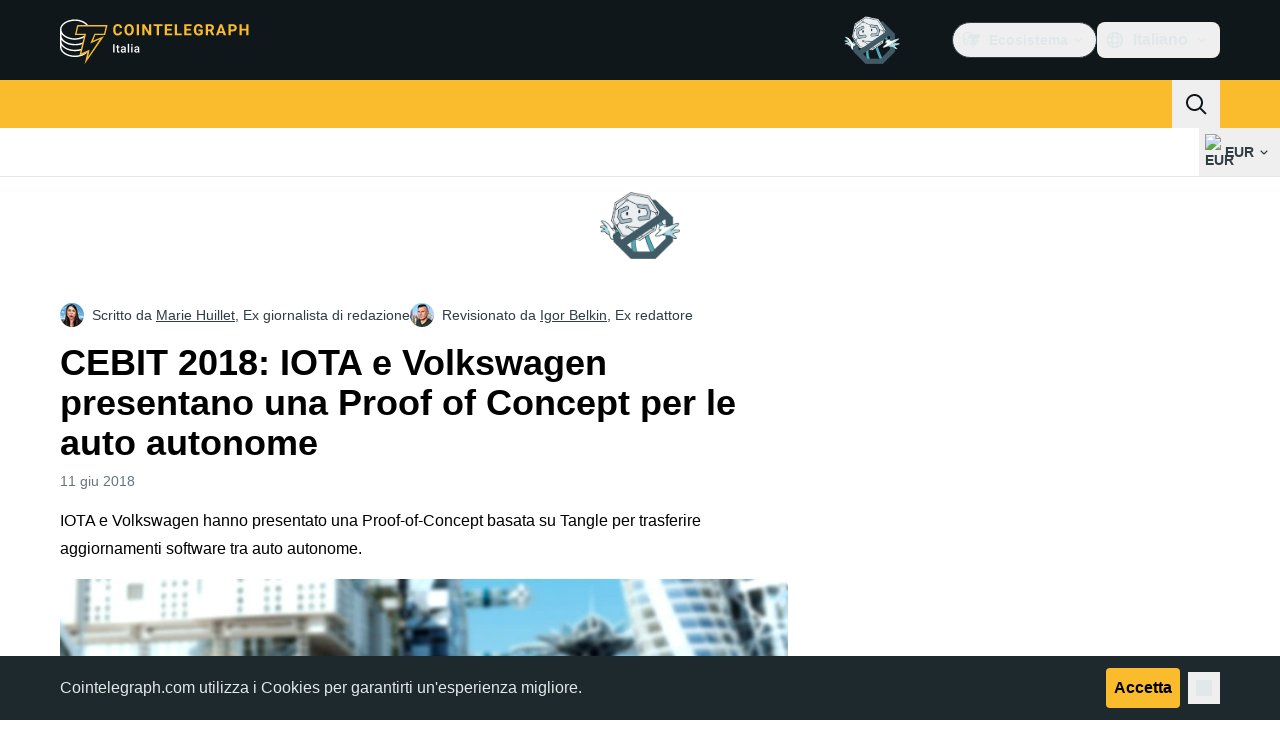

--- FILE ---
content_type: text/javascript; charset=utf-8
request_url: https://it.cointelegraph.com/_duck/ducklings/BQlrfDRT.js
body_size: -472
content:
import{_ as d}from"./DCqO6CoD.js";import{d as c,ar as p,L as b,c as s,o as n,as as f,F as a,C as l,n as u}from"./Doi8Iara.js";import"./CghL1sBQ.js";import"./DrNn9P9l.js";import"./Bt6UJq7W.js";import"./DtHdsfJx.js";try{let e=typeof window<"u"?window:typeof global<"u"?global:typeof globalThis<"u"?globalThis:typeof self<"u"?self:{},t=new e.Error().stack;t&&(e._sentryDebugIds=e._sentryDebugIds||{},e._sentryDebugIds[t]="700136f3-adc6-412d-9999-429f5ac352b2",e._sentryDebugIdIdentifier="sentry-dbid-700136f3-adc6-412d-9999-429f5ac352b2")}catch{}const m={key:0,class:"container px-4 tablet:px-5 xl:px-10"},_=300/1920,g=130/2320,w=c({__name:"LeaderboardAd",setup(e){const t=p(),o=b(!1);return(y,r)=>(n(),s("div",{class:u({"pt-2.5 tablet:pt-4":!a(o)}),"data-testid":"header-zone-banner-wrapper"},[a(o)?f("",!0):(n(),s("div",m,[a(t).isMobile?(n(),l(a(d),{key:"leaderboard_mobile",place:"leaderboard_mobile","data-testid":"header-zone-banner-wrapper-leaderboard_mobile",config:{aspectRatio:_,closable:!0,imageLinkRound:!0},onClose:r[0]||(r[0]=i=>o.value=!0)},null,8,["config"])):(n(),l(a(d),{key:"leaderboard",place:"leaderboard","data-testid":"header-zone-banner-wrapper-leaderboard",config:{aspectRatio:g,closable:!0,imageLinkRound:!0},onClose:r[1]||(r[1]=i=>o.value=!0)},null,8,["config"]))]))],2))}});export{w as default};


--- FILE ---
content_type: text/javascript; charset=utf-8
request_url: https://it.cointelegraph.com/_duck/ducklings/CVc48eO5.js
body_size: -492
content:
import{g as a}from"./BVp5jUd3.js";import{d as c,l as i,c as l,o as p,n as u,Y as f,F as g,e as o}from"./Doi8Iara.js";import{g as m,a as y,b as s}from"./CQ2JMqNj.js";try{let e=typeof window<"u"?window:typeof global<"u"?global:typeof globalThis<"u"?globalThis:typeof self<"u"?self:{},t=new e.Error().stack;t&&(e._sentryDebugIds=e._sentryDebugIds||{},e._sentryDebugIds[t]="a4ff1867-05d9-412e-9a62-876136c5c862",e._sentryDebugIdIdentifier="sentry-dbid-a4ff1867-05d9-412e-9a62-876136c5c862")}catch{}const b=["data-ct-theme"],k=c({__name:"PostBadge",props:{post:{},type:{}},setup(e){const t=i(()=>e.type??m(e.post)),r=()=>{switch(o(t)){case s.INFO:return"dark";default:return}},n=()=>{switch(o(t)){case s.DEFAULT:case s.WARNING:return a({size:"sm",weak:!1,passive:!0,color:"primary"});case s.INFO:return a({size:"sm",weak:!1,passive:!0,color:"default"});case s.SUCCESS:return a({size:"sm",weak:!1,passive:!0,color:"green"});case s.DANGER:return a({size:"sm",weak:!1,passive:!0,color:"red"})}};return(d,h)=>(p(),l("figcaption",{class:u(["absolute bottom-2 right-2 uppercase",n()]),"data-testid":"post-badge","data-ct-theme":r()},f(g(y)(d.post)),11,b))}});export{k as _};


--- FILE ---
content_type: text/javascript; charset=utf-8
request_url: https://it.cointelegraph.com/_duck/ducklings/B5gdMO79.js
body_size: 220
content:
import{u as $,t as v,g as k,a as D,_ as C}from"./B90onOq-.js";import{d as w,ar as V,b as h,l as y,e as F,C as I,o as S,F as t,D as s,a8 as i,au as T,bS as z,ao as f,n as M,Y as N,aQ as B}from"./Doi8Iara.js";import{_ as L}from"./DEp4bx3d.js";import{_ as A}from"./CQ-hbO85.js";import{_ as H}from"./BGwRK_tE.js";import{_ as q}from"./CAQyOGCt.js";import{_ as E}from"./CCytYgqD.js";import{_ as P}from"./Dj7GuXts.js";import{_ as Q}from"./Del4-Q0m.js";import{_ as U}from"./DDGNV1lz.js";import"./Chys2YpU.js";import"./bhnzBE9H.js";import"./BOJqxaMU.js";import"./rFHA9MiX.js";import"./BroIe5fe.js";import"./CghL1sBQ.js";try{let o=typeof window<"u"?window:typeof global<"u"?global:typeof globalThis<"u"?globalThis:typeof self<"u"?self:{},e=new o.Error().stack;e&&(o._sentryDebugIds=o._sentryDebugIds||{},o._sentryDebugIds[e]="842de759-5400-4064-8287-47866744736a",o._sentryDebugIdIdentifier="sentry-dbid-842de759-5400-4064-8287-47866744736a")}catch{}const Y=w({__name:"InlineNewsletterSubscriptionForm",setup(o){const e=V(),a=h(),n=$(),r=y(()=>{const{short:b}=F(a.localeProperties),d=[],m=k(b),u=v(n.all());for(const g of m)u.includes(g)&&d.push(g);return d}),{schema:l,initialValues:c,submit:p,complete:_}=D(r);return(b,d)=>(S(),I(t(L),{initialValues:t(c),schema:t(l),class:"max-desktop:w-full desktop:flex-grow","data-testid":"footer-subscription-form",onSubmit:t(p)},{default:s(m=>[i(t(A),{disabled:t(_),placeholder:t(a).t("in.article.subscription.form.input.placeholder"),required:!0,size:t(e).isMobile?"md":"lg",name:"email",round:"lg",suffixVariant:"button-padded",type:"email",variant:"default",class:"w-full","data-testid":"footer-subscription-form-input"},{suffix:s(({size:u})=>[i(C,{size:u,round:"default",variant:"suffix",state:t(n).isLoading()||m.isSubmitting?"pending":t(_)?"complete":"idle"},null,8,["size","state"])]),_:2},1032,["disabled","placeholder","size"])]),_:1},8,["initialValues","schema","onSubmit"]))}}),j={class:"max-desktop:w-full desktop:flex-grow","data-testid":"footer-bottom-zone-newsletter"},G={class:"mb-3 text-center text-xs font-semibold uppercase text-ct-ds-fg-subtle tablet:text-sm desktop:text-left"},J=["innerHTML"],x="footer.disclaimer",K=w({__name:"Footer",async setup(o){let e,a;const n=h(),r=([e,a]=T(()=>z([x])),e=await e,a(),e),l=y(()=>r.value[x]);return(c,p)=>(S(),I(H,null,{socials:s(()=>[i(E)]),mobileApps:s(()=>[i(q)]),copyright:s(()=>[i(U)]),newsletterForm:s(()=>[f("div",j,[f("p",G,N(t(n).t("footer.newsletter")),1),i(t(Y))])]),aboutUs:s(()=>[i(P)]),navigation:s(()=>[i(Q)]),disclaimer:s(()=>[f("div",{class:M([c.$style.description,"text-bodyS mx-5 text-start text-sm text-ct-ds-fg-subtle tablet:mx-0"]),innerHTML:t(l)},null,10,J)]),_:1}))}}),O="_description_v39f7_1",R={description:O},W={$style:R},pt=B(K,[["__cssModules",W]]);export{pt as default};


--- FILE ---
content_type: text/javascript; charset=utf-8
request_url: https://it.cointelegraph.com/_duck/ducklings/Bdhld8Y5.js
body_size: 663
content:
import{o as E,u as p}from"./Bzv_yluV.js";import{_ as N}from"./Doi8Iara.js";try{let e=typeof window<"u"?window:typeof global<"u"?global:typeof globalThis<"u"?globalThis:typeof self<"u"?self:{},t=new e.Error().stack;t&&(e._sentryDebugIds=e._sentryDebugIds||{},e._sentryDebugIds[t]="49e3df19-b677-4515-97ac-6a34662dbe51",e._sentryDebugIdIdentifier="sentry-dbid-49e3df19-b677-4515-97ac-6a34662dbe51")}catch{}var x=Object.defineProperty,I=(e,t,r)=>t in e?x(e,t,{enumerable:!0,configurable:!0,writable:!0,value:r}):e[t]=r,m=(e,t,r)=>(I(e,typeof t!="symbol"?t+"":t,r),r);class g{constructor(){m(this,"current",this.detect()),m(this,"currentId",0)}set(t){this.current!==t&&(this.currentId=0,this.current=t)}reset(){this.set(this.detect())}nextId(){return++this.currentId}get isServer(){return this.current==="server"}get isClient(){return this.current==="client"}detect(){return typeof window>"u"||typeof document>"u"?"server":"client"}}let F=new g;function b(e){if(F.isServer)return null;if(e instanceof Node)return e.ownerDocument;if(e!=null&&e.hasOwnProperty("value")){let t=E(e);if(t)return t.ownerDocument}return document}let f=["[contentEditable=true]","[tabindex]","a[href]","area[href]","button:not([disabled])","iframe","input:not([disabled])","select:not([disabled])","textarea:not([disabled])"].map(e=>`${e}:not([tabindex='-1'])`).join(",");var S=(e=>(e[e.First=1]="First",e[e.Previous=2]="Previous",e[e.Next=4]="Next",e[e.Last=8]="Last",e[e.WrapAround=16]="WrapAround",e[e.NoScroll=32]="NoScroll",e))(S||{}),O=(e=>(e[e.Error=0]="Error",e[e.Overflow=1]="Overflow",e[e.Success=2]="Success",e[e.Underflow=3]="Underflow",e))(O||{}),_=(e=>(e[e.Previous=-1]="Previous",e[e.Next=1]="Next",e))(_||{});function v(e=document.body){return e==null?[]:Array.from(e.querySelectorAll(f)).sort((t,r)=>Math.sign((t.tabIndex||Number.MAX_SAFE_INTEGER)-(r.tabIndex||Number.MAX_SAFE_INTEGER)))}var P=(e=>(e[e.Strict=0]="Strict",e[e.Loose=1]="Loose",e))(P||{});function A(e,t=0){var r;return e===((r=b(e))==null?void 0:r.body)?!1:p(t,{0(){return e.matches(f)},1(){let n=e;for(;n!==null;){if(n.matches(f))return!0;n=n.parentElement}return!1}})}function U(e){let t=b(e);N(()=>{t&&!A(t.activeElement,0)&&T(e)})}var D=(e=>(e[e.Keyboard=0]="Keyboard",e[e.Mouse=1]="Mouse",e))(D||{});typeof window<"u"&&typeof document<"u"&&(document.addEventListener("keydown",e=>{e.metaKey||e.altKey||e.ctrlKey||(document.documentElement.dataset.headlessuiFocusVisible="")},!0),document.addEventListener("click",e=>{e.detail===1?delete document.documentElement.dataset.headlessuiFocusVisible:e.detail===0&&(document.documentElement.dataset.headlessuiFocusVisible="")},!0));function T(e){e==null||e.focus({preventScroll:!0})}let L=["textarea","input"].join(",");function M(e){var t,r;return(r=(t=e==null?void 0:e.matches)==null?void 0:t.call(e,L))!=null?r:!1}function k(e,t=r=>r){return e.slice().sort((r,n)=>{let l=t(r),s=t(n);if(l===null||s===null)return 0;let d=l.compareDocumentPosition(s);return d&Node.DOCUMENT_POSITION_FOLLOWING?-1:d&Node.DOCUMENT_POSITION_PRECEDING?1:0})}function j(e,t){return K(v(),t,{relativeTo:e})}function K(e,t,{sorted:r=!0,relativeTo:n=null,skipElements:l=[]}={}){var s;let d=(s=Array.isArray(e)?e.length>0?e[0].ownerDocument:document:e==null?void 0:e.ownerDocument)!=null?s:document,u=Array.isArray(e)?r?k(e):e:v(e);l.length>0&&u.length>1&&(u=u.filter(i=>!l.includes(i))),n=n??d.activeElement;let h=(()=>{if(t&5)return 1;if(t&10)return-1;throw new Error("Missing Focus.First, Focus.Previous, Focus.Next or Focus.Last")})(),y=(()=>{if(t&1)return 0;if(t&2)return Math.max(0,u.indexOf(n))-1;if(t&4)return Math.max(0,u.indexOf(n))+1;if(t&8)return u.length-1;throw new Error("Missing Focus.First, Focus.Previous, Focus.Next or Focus.Last")})(),w=t&32?{preventScroll:!0}:{},a=0,c=u.length,o;do{if(a>=c||a+c<=0)return 0;let i=y+a;if(t&16)i=(i+c)%c;else{if(i<0)return 3;if(i>=c)return 1}o=u[i],o==null||o.focus(w),a+=h}while(o!==d.activeElement);return t&6&&M(o)&&o.select(),2}export{v as E,S as N,k as O,K as P,O as T,U as _,F as c,P as h,b as i,j as v,A as w};


--- FILE ---
content_type: text/javascript; charset=utf-8
request_url: https://it.cointelegraph.com/_duck/ducklings/HNAJqV7k.js
body_size: -597
content:
import{_ as n}from"./Dpn0RED2.js";import"./Doi8Iara.js";try{let e=typeof window<"u"?window:typeof global<"u"?global:typeof globalThis<"u"?globalThis:typeof self<"u"?self:{},d=new e.Error().stack;d&&(e._sentryDebugIds=e._sentryDebugIds||{},e._sentryDebugIds[d]="8bb6200f-4222-4b86-9d24-9bab829571a3",e._sentryDebugIdIdentifier="sentry-dbid-8bb6200f-4222-4b86-9d24-9bab829571a3")}catch{}export{n as default};
